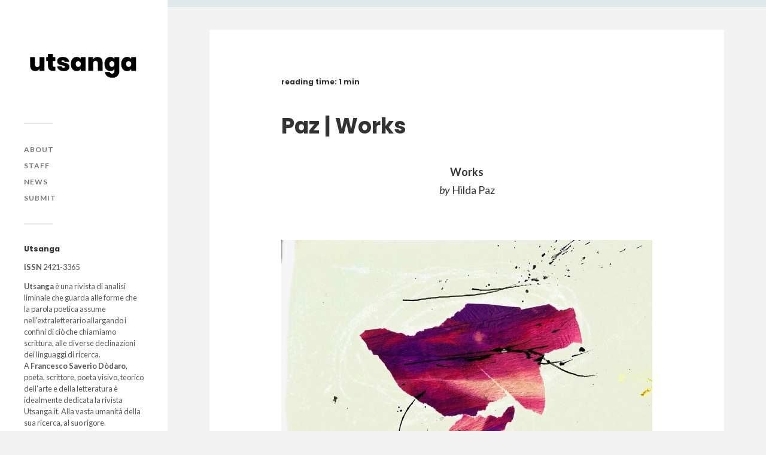

--- FILE ---
content_type: text/html; charset=UTF-8
request_url: https://www.utsanga.it/paz-works-2/
body_size: 57950
content:
<!DOCTYPE html><html class="no-js" lang="it-IT" prefix="og: http://ogp.me/ns# fb: http://ogp.me/ns/fb# website: http://ogp.me/ns/website#"><head profile="https://gmpg.org/xfn/11"><meta name="google-site-verification" content="CkHnt6r7BPSYtzFg7RgkIuYE7Ia2-EiwnAh1BYlZ5cE" /><meta http-equiv="Content-Type" content="text/html; charset=UTF-8" /><meta name="viewport" content="width=device-width, initial-scale=1.0, maximum-scale=1.0, user-scalable=no" ><meta name='robots' content='index, follow, max-image-preview:large, max-snippet:-1, max-video-preview:-1' />  <script data-cfasync="false" data-pagespeed-no-defer>var gtm4wp_datalayer_name = "dataLayer";
	var dataLayer = dataLayer || [];</script> <script>document.documentElement.className = document.documentElement.className.replace("no-js","js");</script> <link media="all" href="https://www.utsanga.it/wp-content/cache/autoptimize/css/autoptimize_3cfa9f81575baa379d8eb5b19b51278e.css" rel="stylesheet"><title>Paz | Works &#8211; Utsanga</title><link rel="canonical" href="https://www.utsanga.it/paz-works-2/" /><meta property="og:locale" content="it_IT" /><meta property="og:type" content="article" /><meta property="og:title" content="Paz | Works &#8211; Utsanga" /><meta property="og:description" content="Works by Hilda Paz &nbsp;" /><meta property="og:url" content="https://www.utsanga.it/paz-works-2/" /><meta property="og:site_name" content="Utsanga" /><meta property="article:publisher" content="https://www.facebook.com/utsanga.it/" /><meta property="article:published_time" content="2018-06-27T14:57:34+00:00" /><meta property="article:modified_time" content="2024-02-25T19:22:30+00:00" /><meta property="og:image" content="https://storagestorage.files.wordpress.com/2018/06/31172335_10213367034064309_5649260610022539264_n.jpg" /><meta name="author" content="utsanga" /><meta name="twitter:label1" content="Scritto da" /><meta name="twitter:data1" content="utsanga" /> <script type="application/ld+json" class="yoast-schema-graph">{"@context":"https://schema.org","@graph":[{"@type":"Article","@id":"https://www.utsanga.it/paz-works-2/#article","isPartOf":{"@id":"https://www.utsanga.it/paz-works-2/"},"author":{"name":"utsanga","@id":"https://www.utsanga.it/#/schema/person/2ea9a430595f5062b468cf80026d3bcd"},"headline":"Paz | Works","datePublished":"2018-06-27T14:57:34+00:00","dateModified":"2024-02-25T19:22:30+00:00","mainEntityOfPage":{"@id":"https://www.utsanga.it/paz-works-2/"},"wordCount":7,"commentCount":0,"publisher":{"@id":"https://www.utsanga.it/#organization"},"image":{"@id":"https://www.utsanga.it/paz-works-2/#primaryimage"},"thumbnailUrl":"https://storagestorage.files.wordpress.com/2018/06/31172335_10213367034064309_5649260610022539264_n.jpg","keywords":["16-2018"],"articleSection":["Poesia visiva"],"inLanguage":"it-IT","potentialAction":[{"@type":"CommentAction","name":"Comment","target":["https://www.utsanga.it/paz-works-2/#respond"]}]},{"@type":"WebPage","@id":"https://www.utsanga.it/paz-works-2/","url":"https://www.utsanga.it/paz-works-2/","name":"Paz | Works &#8211; Utsanga","isPartOf":{"@id":"https://www.utsanga.it/#website"},"primaryImageOfPage":{"@id":"https://www.utsanga.it/paz-works-2/#primaryimage"},"image":{"@id":"https://www.utsanga.it/paz-works-2/#primaryimage"},"thumbnailUrl":"https://storagestorage.files.wordpress.com/2018/06/31172335_10213367034064309_5649260610022539264_n.jpg","datePublished":"2018-06-27T14:57:34+00:00","dateModified":"2024-02-25T19:22:30+00:00","breadcrumb":{"@id":"https://www.utsanga.it/paz-works-2/#breadcrumb"},"inLanguage":"it-IT","potentialAction":[{"@type":"ReadAction","target":["https://www.utsanga.it/paz-works-2/"]}]},{"@type":"ImageObject","inLanguage":"it-IT","@id":"https://www.utsanga.it/paz-works-2/#primaryimage","url":"https://storagestorage.files.wordpress.com/2018/06/31172335_10213367034064309_5649260610022539264_n.jpg","contentUrl":"https://storagestorage.files.wordpress.com/2018/06/31172335_10213367034064309_5649260610022539264_n.jpg"},{"@type":"BreadcrumbList","@id":"https://www.utsanga.it/paz-works-2/#breadcrumb","itemListElement":[{"@type":"ListItem","position":1,"name":"Home","item":"https://www.utsanga.it/"},{"@type":"ListItem","position":2,"name":"Paz | Works"}]},{"@type":"WebSite","@id":"https://www.utsanga.it/#website","url":"https://www.utsanga.it/","name":"Utsanga","description":"","publisher":{"@id":"https://www.utsanga.it/#organization"},"potentialAction":[{"@type":"SearchAction","target":{"@type":"EntryPoint","urlTemplate":"https://www.utsanga.it/?s={search_term_string}"},"query-input":{"@type":"PropertyValueSpecification","valueRequired":true,"valueName":"search_term_string"}}],"inLanguage":"it-IT"},{"@type":"Organization","@id":"https://www.utsanga.it/#organization","name":"Utsanga","url":"https://www.utsanga.it/","logo":{"@type":"ImageObject","inLanguage":"it-IT","@id":"https://www.utsanga.it/#/schema/logo/image/","url":"https://www.utsanga.it/wp-content/uploads/2020/03/Immagine-prova.png","contentUrl":"https://www.utsanga.it/wp-content/uploads/2020/03/Immagine-prova.png","width":1730,"height":478,"caption":"Utsanga"},"image":{"@id":"https://www.utsanga.it/#/schema/logo/image/"},"sameAs":["https://www.facebook.com/utsanga.it/","http://instagram.com/utsanga.it"]},{"@type":"Person","@id":"https://www.utsanga.it/#/schema/person/2ea9a430595f5062b468cf80026d3bcd","name":"utsanga","image":{"@type":"ImageObject","inLanguage":"it-IT","@id":"https://www.utsanga.it/#/schema/person/image/","url":"https://secure.gravatar.com/avatar/be5d478f748d4605ed2070a8f718727d?s=96&d=mm&r=g","contentUrl":"https://secure.gravatar.com/avatar/be5d478f748d4605ed2070a8f718727d?s=96&d=mm&r=g","caption":"utsanga"}}]}</script> <link href='https://fonts.gstatic.com' crossorigin rel='preconnect' /><link rel="alternate" type="application/rss+xml" title="Utsanga &raquo; Feed" href="https://www.utsanga.it/feed/" /><link rel="alternate" type="application/rss+xml" title="Utsanga &raquo; Feed dei commenti" href="https://www.utsanga.it/comments/feed/" /><link rel="alternate" type="application/rss+xml" title="Utsanga &raquo; Paz | Works Feed dei commenti" href="https://www.utsanga.it/paz-works-2/feed/" /> <script type="text/javascript">window._wpemojiSettings = {"baseUrl":"https:\/\/s.w.org\/images\/core\/emoji\/15.0.3\/72x72\/","ext":".png","svgUrl":"https:\/\/s.w.org\/images\/core\/emoji\/15.0.3\/svg\/","svgExt":".svg","source":{"concatemoji":"https:\/\/www.utsanga.it\/wp-includes\/js\/wp-emoji-release.min.js?ver=6.7.4"}};
/*! This file is auto-generated */
!function(i,n){var o,s,e;function c(e){try{var t={supportTests:e,timestamp:(new Date).valueOf()};sessionStorage.setItem(o,JSON.stringify(t))}catch(e){}}function p(e,t,n){e.clearRect(0,0,e.canvas.width,e.canvas.height),e.fillText(t,0,0);var t=new Uint32Array(e.getImageData(0,0,e.canvas.width,e.canvas.height).data),r=(e.clearRect(0,0,e.canvas.width,e.canvas.height),e.fillText(n,0,0),new Uint32Array(e.getImageData(0,0,e.canvas.width,e.canvas.height).data));return t.every(function(e,t){return e===r[t]})}function u(e,t,n){switch(t){case"flag":return n(e,"\ud83c\udff3\ufe0f\u200d\u26a7\ufe0f","\ud83c\udff3\ufe0f\u200b\u26a7\ufe0f")?!1:!n(e,"\ud83c\uddfa\ud83c\uddf3","\ud83c\uddfa\u200b\ud83c\uddf3")&&!n(e,"\ud83c\udff4\udb40\udc67\udb40\udc62\udb40\udc65\udb40\udc6e\udb40\udc67\udb40\udc7f","\ud83c\udff4\u200b\udb40\udc67\u200b\udb40\udc62\u200b\udb40\udc65\u200b\udb40\udc6e\u200b\udb40\udc67\u200b\udb40\udc7f");case"emoji":return!n(e,"\ud83d\udc26\u200d\u2b1b","\ud83d\udc26\u200b\u2b1b")}return!1}function f(e,t,n){var r="undefined"!=typeof WorkerGlobalScope&&self instanceof WorkerGlobalScope?new OffscreenCanvas(300,150):i.createElement("canvas"),a=r.getContext("2d",{willReadFrequently:!0}),o=(a.textBaseline="top",a.font="600 32px Arial",{});return e.forEach(function(e){o[e]=t(a,e,n)}),o}function t(e){var t=i.createElement("script");t.src=e,t.defer=!0,i.head.appendChild(t)}"undefined"!=typeof Promise&&(o="wpEmojiSettingsSupports",s=["flag","emoji"],n.supports={everything:!0,everythingExceptFlag:!0},e=new Promise(function(e){i.addEventListener("DOMContentLoaded",e,{once:!0})}),new Promise(function(t){var n=function(){try{var e=JSON.parse(sessionStorage.getItem(o));if("object"==typeof e&&"number"==typeof e.timestamp&&(new Date).valueOf()<e.timestamp+604800&&"object"==typeof e.supportTests)return e.supportTests}catch(e){}return null}();if(!n){if("undefined"!=typeof Worker&&"undefined"!=typeof OffscreenCanvas&&"undefined"!=typeof URL&&URL.createObjectURL&&"undefined"!=typeof Blob)try{var e="postMessage("+f.toString()+"("+[JSON.stringify(s),u.toString(),p.toString()].join(",")+"));",r=new Blob([e],{type:"text/javascript"}),a=new Worker(URL.createObjectURL(r),{name:"wpTestEmojiSupports"});return void(a.onmessage=function(e){c(n=e.data),a.terminate(),t(n)})}catch(e){}c(n=f(s,u,p))}t(n)}).then(function(e){for(var t in e)n.supports[t]=e[t],n.supports.everything=n.supports.everything&&n.supports[t],"flag"!==t&&(n.supports.everythingExceptFlag=n.supports.everythingExceptFlag&&n.supports[t]);n.supports.everythingExceptFlag=n.supports.everythingExceptFlag&&!n.supports.flag,n.DOMReady=!1,n.readyCallback=function(){n.DOMReady=!0}}).then(function(){return e}).then(function(){var e;n.supports.everything||(n.readyCallback(),(e=n.source||{}).concatemoji?t(e.concatemoji):e.wpemoji&&e.twemoji&&(t(e.twemoji),t(e.wpemoji)))}))}((window,document),window._wpemojiSettings);</script> <link rel='stylesheet' id='elementor-post-9026-css' href='https://www.utsanga.it/wp-content/cache/autoptimize/css/autoptimize_single_1c02965df6fe8cc1cb76044c5e9e4688.css?ver=1734169550' type='text/css' media='all' /><link rel='stylesheet' id='elementor-post-8899-css' href='https://www.utsanga.it/wp-content/cache/autoptimize/css/autoptimize_single_86632240607162300d0ce5c7742fc274.css?ver=1734169550' type='text/css' media='all' /><link rel='stylesheet' id='dashicons-css' href='https://www.utsanga.it/wp-includes/css/dashicons.min.css?ver=6.7.4' type='text/css' media='all' /><link rel='stylesheet' id='google-fonts-1-css' href='https://fonts.googleapis.com/css?family=Roboto%3A100%2C100italic%2C200%2C200italic%2C300%2C300italic%2C400%2C400italic%2C500%2C500italic%2C600%2C600italic%2C700%2C700italic%2C800%2C800italic%2C900%2C900italic%7CRoboto+Slab%3A100%2C100italic%2C200%2C200italic%2C300%2C300italic%2C400%2C400italic%2C500%2C500italic%2C600%2C600italic%2C700%2C700italic%2C800%2C800italic%2C900%2C900italic&#038;display=auto&#038;ver=6.7.4' type='text/css' media='all' /><link rel='stylesheet' id='fukasawa_googleFonts-css' href='//fonts.googleapis.com/css?family=Lato%3A400%2C400italic%2C700%2C700italic&#038;ver=6.7.4' type='text/css' media='all' /><link rel="preconnect" href="https://fonts.gstatic.com/" crossorigin> <script type="text/javascript" src="https://www.utsanga.it/wp-includes/js/jquery/jquery.min.js?ver=3.7.1" id="jquery-core-js"></script> <script type="text/javascript" id="jquery-js-after">!function($){"use strict";$(document).ready(function(){$(this).scrollTop()>100&&$(".hfe-scroll-to-top-wrap").removeClass("hfe-scroll-to-top-hide"),$(window).scroll(function(){$(this).scrollTop()<100?$(".hfe-scroll-to-top-wrap").fadeOut(300):$(".hfe-scroll-to-top-wrap").fadeIn(300)}),$(".hfe-scroll-to-top-wrap").on("click",function(){$("html, body").animate({scrollTop:0},300);return!1})})}(jQuery);</script> <link rel="https://api.w.org/" href="https://www.utsanga.it/wp-json/" /><link rel="alternate" title="JSON" type="application/json" href="https://www.utsanga.it/wp-json/wp/v2/posts/7055" /><link rel="EditURI" type="application/rsd+xml" title="RSD" href="https://www.utsanga.it/xmlrpc.php?rsd" /><meta name="generator" content="WordPress 6.7.4" /><link rel='shortlink' href='https://www.utsanga.it/?p=7055' /><link rel="alternate" title="oEmbed (JSON)" type="application/json+oembed" href="https://www.utsanga.it/wp-json/oembed/1.0/embed?url=https%3A%2F%2Fwww.utsanga.it%2Fpaz-works-2%2F" /><link rel="alternate" title="oEmbed (XML)" type="text/xml+oembed" href="https://www.utsanga.it/wp-json/oembed/1.0/embed?url=https%3A%2F%2Fwww.utsanga.it%2Fpaz-works-2%2F&#038;format=xml" /><meta property='og:site_name' content='Utsanga' /><meta property='og:url' content='https://www.utsanga.it/paz-works-2/' /><meta property='og:locale' content='it_IT' /><meta property='og:description' content='Worksby Hilda Paz&nbsp;' /><meta property='og:title' content='Paz | Works' /><meta property='og:type' content='article' /><meta property='og:image' content='https://storagestorage.files.wordpress.com/2018/06/31172335_10213367034064309_5649260610022539264_n.jpg' /><meta name='twitter:card' content='summary' /><meta name='twitter:title' content='Paz | Works' /><meta name='twitter:image' content='https://storagestorage.files.wordpress.com/2018/06/31172335_10213367034064309_5649260610022539264_n.jpg' /><meta name='twitter:description' content='Worksby Hilda Paz&nbsp;' /><meta name="et-api-version" content="v1"><meta name="et-api-origin" content="https://www.utsanga.it"><link rel="https://theeventscalendar.com/" href="https://www.utsanga.it/wp-json/tribe/tickets/v1/" />  <script data-cfasync="false" data-pagespeed-no-defer>var dataLayer_content = {"pageTitle":"Paz | Works &#8211; Utsanga","pagePostType":"post","pagePostType2":"single-post","pageCategory":["poesia-visiva"],"pageAttributes":["16-2018"],"pagePostAuthor":"utsanga"};
	dataLayer.push( dataLayer_content );</script> <script data-cfasync="false">(function(w,d,s,l,i){w[l]=w[l]||[];w[l].push({'gtm.start':
new Date().getTime(),event:'gtm.js'});var f=d.getElementsByTagName(s)[0],
j=d.createElement(s),dl=l!='dataLayer'?'&l='+l:'';j.async=true;j.src=
'//www.googletagmanager.com/gtm.js?id='+i+dl;f.parentNode.insertBefore(j,f);
})(window,document,'script','dataLayer','GTM-MHMJSH2');</script> <meta name="generator" content="Elementor 3.25.11; features: additional_custom_breakpoints, e_optimized_control_loading; settings: css_print_method-external, google_font-enabled, font_display-auto">  <script type='text/javascript'>!function(f,b,e,v,n,t,s){if(f.fbq)return;n=f.fbq=function(){n.callMethod?
n.callMethod.apply(n,arguments):n.queue.push(arguments)};if(!f._fbq)f._fbq=n;
n.push=n;n.loaded=!0;n.version='2.0';n.queue=[];t=b.createElement(e);t.async=!0;
t.src=v;s=b.getElementsByTagName(e)[0];s.parentNode.insertBefore(t,s)}(window,
document,'script','https://connect.facebook.net/en_US/fbevents.js');</script>  <script type='text/javascript'>fbq('init', '2623596041223049', {}, {
    "agent": "wordpress-6.7.4-3.0.8"
});</script><script type='text/javascript'>fbq('track', 'PageView', []);</script>  <noscript> <img height="1" width="1" style="display:none" alt="fbpx"
src="https://www.facebook.com/tr?id=2623596041223049&ev=PageView&noscript=1" /> </noscript><link rel="icon" href="https://www.utsanga.it/wp-content/uploads/2020/03/cropped-favicon-5-1-32x32.png" sizes="32x32" /><link rel="icon" href="https://www.utsanga.it/wp-content/uploads/2020/03/cropped-favicon-5-1-192x192.png" sizes="192x192" /><link rel="apple-touch-icon" href="https://www.utsanga.it/wp-content/uploads/2020/03/cropped-favicon-5-1-180x180.png" /><meta name="msapplication-TileImage" content="https://www.utsanga.it/wp-content/uploads/2020/03/cropped-favicon-5-1-270x270.png" /></head><body data-rsssl=1 class="post-template-default single single-post postid-7055 single-format-standard tribe-no-js ehf-footer ehf-template-fukasawa ehf-stylesheet-fukasawa qodef-qi--no-touch qi-addons-for-elementor-1.8.1 wp-is-not-mobile elementor-default elementor-kit-9026 tribe-theme-fukasawa"> <noscript><iframe src="https://www.googletagmanager.com/ns.html?id=GTM-MHMJSH2" height="0" width="0" style="display:none;visibility:hidden" aria-hidden="true"></iframe></noscript>  <script type='text/javascript'>function updateConfig() {
        var eventsFilter = "Microdata,SubscribedButtonClick";
        var eventsFilterList = eventsFilter.split(',');
        fbq.instance.pluginConfig.set("2623596041223049", 'openbridge',
          {'endpoints':
            [{
              'targetDomain': window.location.href,
              'endpoint': window.location.href + '.open-bridge'
            }],
            'eventsFilter': {
              'eventNames':eventsFilterList,
              'filteringMode':'blocklist'
            }
          }
        );
        fbq.instance.configLoaded("2623596041223049");
      }

      window.onload = function() {
        var s = document.createElement('script');
        s.setAttribute('src', "https://www.utsanga.it/wp-content/plugins/official-facebook-pixel/core/../js/openbridge_plugin.js");
        s.setAttribute('onload', 'updateConfig()');
        document.body.appendChild( s );
      }</script> <a class="skip-link button" href="#site-content">Salta al contenuto</a><div class="mobile-navigation"><ul class="mobile-menu"><li id="menu-item-8791" class="menu-item menu-item-type-post_type menu-item-object-page menu-item-8791"><a href="https://www.utsanga.it/about/">About</a></li><li id="menu-item-8792" class="menu-item menu-item-type-post_type menu-item-object-page menu-item-8792"><a href="https://www.utsanga.it/staff/">Staff</a></li><li id="menu-item-11274" class="menu-item menu-item-type-taxonomy menu-item-object-category menu-item-11274"><a href="https://www.utsanga.it/news/">News</a></li><li id="menu-item-8793" class="menu-item menu-item-type-post_type menu-item-object-page menu-item-8793"><a href="https://www.utsanga.it/submit/">Submit</a></li></ul></div><div class="sidebar"><div class="blog-logo"> <a href="https://www.utsanga.it/" rel="home"> <noscript><img src="https://www.utsanga.it/wp-content/uploads/2020/03/logo-scaled.jpg" /></noscript><img class="lazyload" src='data:image/svg+xml,%3Csvg%20xmlns=%22http://www.w3.org/2000/svg%22%20viewBox=%220%200%20210%20140%22%3E%3C/svg%3E' data-src="https://www.utsanga.it/wp-content/uploads/2020/03/logo-scaled.jpg" /> </a> <span class="screen-reader-text">Utsanga</span></div> <button type="button" class="nav-toggle"><div class="bars"><div class="bar"></div><div class="bar"></div><div class="bar"></div></div><p> <span class="menu">Menu</span> <span class="close">Chiudi</span></p> </button><ul class="main-menu"><li id="menu-item-8791" class="menu-item menu-item-type-post_type menu-item-object-page menu-item-8791"><a href="https://www.utsanga.it/about/">About</a></li><li id="menu-item-8792" class="menu-item menu-item-type-post_type menu-item-object-page menu-item-8792"><a href="https://www.utsanga.it/staff/">Staff</a></li><li id="menu-item-11274" class="menu-item menu-item-type-taxonomy menu-item-object-category menu-item-11274"><a href="https://www.utsanga.it/news/">News</a></li><li id="menu-item-8793" class="menu-item menu-item-type-post_type menu-item-object-page menu-item-8793"><a href="https://www.utsanga.it/submit/">Submit</a></li></ul><div class="widgets"><div id="custom_html-4" class="widget_text widget widget_custom_html"><div class="widget_text widget-content clear"><h3 class="widget-title">Utsanga</h3><div class="textwidget custom-html-widget"><b>ISSN</b> 2421-3365<p align="justify"><b>Utsanga</b> è una rivista di analisi liminale che guarda alle forme che la parola poetica assume nell'extraletterario allargando i confini di ciò che chiamiamo scrittura, alle diverse declinazioni dei linguaggi di ricerca.<br> A <b>Francesco Saverio Dòdaro</b>, poeta, scrittore, poeta visivo, teorico dell'arte e della letteratura è idealmente dedicata la rivista Utsanga.it. Alla vasta umanità della sua ricerca, al suo rigore.</p></div></div></div><div id="search-2" class="widget widget_search"><div class="widget-content clear"><h3 class="widget-title">Cerca</h3><form role="search" method="get" id="searchform" class="searchform" action="https://www.utsanga.it/"><div> <label class="screen-reader-text" for="s">Ricerca per:</label> <input type="text" value="" name="s" id="s" /> <input type="submit" id="searchsubmit" value="Cerca" /></div></form></div></div><div id="tag_cloud-3" class="widget widget_tag_cloud"><div class="widget-content clear"><h3 class="widget-title">Numeri</h3><div class="tagcloud"><a href="https://www.utsanga.it/tag/01-2014/" class="tag-cloud-link tag-link-1603 tag-link-position-1" style="font-size: 8pt;" aria-label="01-2014 (16 elementi)">01-2014</a> <a href="https://www.utsanga.it/tag/02-2014/" class="tag-cloud-link tag-link-1587 tag-link-position-2" style="font-size: 11.55223880597pt;" aria-label="02-2014 (24 elementi)">02-2014</a> <a href="https://www.utsanga.it/tag/03-2015/" class="tag-cloud-link tag-link-1589 tag-link-position-3" style="font-size: 16.149253731343pt;" aria-label="03-2015 (41 elementi)">03-2015</a> <a href="https://www.utsanga.it/tag/04-2015/" class="tag-cloud-link tag-link-1601 tag-link-position-4" style="font-size: 18.865671641791pt;" aria-label="04-2015 (55 elementi)">04-2015</a> <a href="https://www.utsanga.it/tag/05-2015/" class="tag-cloud-link tag-link-1599 tag-link-position-5" style="font-size: 18.029850746269pt;" aria-label="05-2015 (50 elementi)">05-2015</a> <a href="https://www.utsanga.it/tag/06-2015/" class="tag-cloud-link tag-link-1598 tag-link-position-6" style="font-size: 19.701492537313pt;" aria-label="06-2015 (60 elementi)">06-2015</a> <a href="https://www.utsanga.it/tag/07-2016/" class="tag-cloud-link tag-link-1597 tag-link-position-7" style="font-size: 20.119402985075pt;" aria-label="07-2016 (63 elementi)">07-2016</a> <a href="https://www.utsanga.it/tag/08-2016/" class="tag-cloud-link tag-link-1595 tag-link-position-8" style="font-size: 18.44776119403pt;" aria-label="08-2016 (53 elementi)">08-2016</a> <a href="https://www.utsanga.it/tag/09-2016/" class="tag-cloud-link tag-link-1590 tag-link-position-9" style="font-size: 18.65671641791pt;" aria-label="09-2016 (54 elementi)">09-2016</a> <a href="https://www.utsanga.it/tag/10-2016/" class="tag-cloud-link tag-link-1593 tag-link-position-10" style="font-size: 18.44776119403pt;" aria-label="10-2016 (53 elementi)">10-2016</a> <a href="https://www.utsanga.it/tag/11-2017/" class="tag-cloud-link tag-link-1592 tag-link-position-11" style="font-size: 20.955223880597pt;" aria-label="11-2017 (70 elementi)">11-2017</a> <a href="https://www.utsanga.it/tag/12-2017/" class="tag-cloud-link tag-link-1591 tag-link-position-12" style="font-size: 20.746268656716pt;" aria-label="12-2017 (68 elementi)">12-2017</a> <a href="https://www.utsanga.it/tag/13-2017/" class="tag-cloud-link tag-link-1585 tag-link-position-13" style="font-size: 19.910447761194pt;" aria-label="13-2017 (62 elementi)">13-2017</a> <a href="https://www.utsanga.it/tag/14-2017/" class="tag-cloud-link tag-link-1583 tag-link-position-14" style="font-size: 19.701492537313pt;" aria-label="14-2017 (60 elementi)">14-2017</a> <a href="https://www.utsanga.it/tag/15-2018/" class="tag-cloud-link tag-link-1581 tag-link-position-15" style="font-size: 21.164179104478pt;" aria-label="15-2018 (72 elementi)">15-2018</a> <a href="https://www.utsanga.it/tag/16-2018/" class="tag-cloud-link tag-link-1579 tag-link-position-16" style="font-size: 19.910447761194pt;" aria-label="16-2018 (62 elementi)">16-2018</a> <a href="https://www.utsanga.it/tag/17-2018/" class="tag-cloud-link tag-link-1575 tag-link-position-17" style="font-size: 17.820895522388pt;" aria-label="17-2018 (49 elementi)">17-2018</a> <a href="https://www.utsanga.it/tag/18-2018/" class="tag-cloud-link tag-link-1574 tag-link-position-18" style="font-size: 19.074626865672pt;" aria-label="18-2018 (57 elementi)">18-2018</a> <a href="https://www.utsanga.it/tag/19-2019/" class="tag-cloud-link tag-link-1605 tag-link-position-19" style="font-size: 16.567164179104pt;" aria-label="19-2019 (43 elementi)">19-2019</a> <a href="https://www.utsanga.it/tag/20-2019/" class="tag-cloud-link tag-link-1624 tag-link-position-20" style="font-size: 19.074626865672pt;" aria-label="20-2019 (56 elementi)">20-2019</a> <a href="https://www.utsanga.it/tag/21-2019/" class="tag-cloud-link tag-link-1626 tag-link-position-21" style="font-size: 20.119402985075pt;" aria-label="21-2019 (64 elementi)">21-2019</a> <a href="https://www.utsanga.it/tag/22-2019/" class="tag-cloud-link tag-link-1627 tag-link-position-22" style="font-size: 17.194029850746pt;" aria-label="22-2019 (46 elementi)">22-2019</a> <a href="https://www.utsanga.it/tag/23-2020/" class="tag-cloud-link tag-link-1628 tag-link-position-23" style="font-size: 18.238805970149pt;" aria-label="23-2020 (51 elementi)">23-2020</a> <a href="https://www.utsanga.it/tag/24-2020/" class="tag-cloud-link tag-link-1631 tag-link-position-24" style="font-size: 22pt;" aria-label="24-2020 (79 elementi)">24-2020</a> <a href="https://www.utsanga.it/tag/25-2020/" class="tag-cloud-link tag-link-1633 tag-link-position-25" style="font-size: 21.373134328358pt;" aria-label="25-2020 (73 elementi)">25-2020</a> <a href="https://www.utsanga.it/tag/26-2020/" class="tag-cloud-link tag-link-1634 tag-link-position-26" style="font-size: 19.283582089552pt;" aria-label="26-2020 (58 elementi)">26-2020</a> <a href="https://www.utsanga.it/tag/27-2021/" class="tag-cloud-link tag-link-1635 tag-link-position-27" style="font-size: 18.865671641791pt;" aria-label="27-2021 (55 elementi)">27-2021</a> <a href="https://www.utsanga.it/tag/28-2021/" class="tag-cloud-link tag-link-1636 tag-link-position-28" style="font-size: 19.492537313433pt;" aria-label="28-2021 (59 elementi)">28-2021</a> <a href="https://www.utsanga.it/tag/29-2021/" class="tag-cloud-link tag-link-1637 tag-link-position-29" style="font-size: 18.238805970149pt;" aria-label="29-2021 (51 elementi)">29-2021</a> <a href="https://www.utsanga.it/tag/30-2021/" class="tag-cloud-link tag-link-1738 tag-link-position-30" style="font-size: 20.537313432836pt;" aria-label="30-2021 (66 elementi)">30-2021</a> <a href="https://www.utsanga.it/tag/31-2022/" class="tag-cloud-link tag-link-1739 tag-link-position-31" style="font-size: 20.537313432836pt;" aria-label="31-2022 (66 elementi)">31-2022</a> <a href="https://www.utsanga.it/tag/32-2022/" class="tag-cloud-link tag-link-1741 tag-link-position-32" style="font-size: 17.611940298507pt;" aria-label="32-2022 (48 elementi)">32-2022</a> <a href="https://www.utsanga.it/tag/33-2022/" class="tag-cloud-link tag-link-1742 tag-link-position-33" style="font-size: 18.238805970149pt;" aria-label="33-2022 (52 elementi)">33-2022</a> <a href="https://www.utsanga.it/tag/34-2022/" class="tag-cloud-link tag-link-1743 tag-link-position-34" style="font-size: 18.238805970149pt;" aria-label="34-2022 (52 elementi)">34-2022</a> <a href="https://www.utsanga.it/tag/35-2023/" class="tag-cloud-link tag-link-1744 tag-link-position-35" style="font-size: 19.701492537313pt;" aria-label="35-2023 (61 elementi)">35-2023</a> <a href="https://www.utsanga.it/tag/36-2023/" class="tag-cloud-link tag-link-1745 tag-link-position-36" style="font-size: 19.701492537313pt;" aria-label="36-2023 (61 elementi)">36-2023</a> <a href="https://www.utsanga.it/tag/37-2023/" class="tag-cloud-link tag-link-1746 tag-link-position-37" style="font-size: 15.10447761194pt;" aria-label="37-2023 (36 elementi)">37-2023</a> <a href="https://www.utsanga.it/tag/38-2023/" class="tag-cloud-link tag-link-1747 tag-link-position-38" style="font-size: 15.10447761194pt;" aria-label="38-2023 (36 elementi)">38-2023</a> <a href="https://www.utsanga.it/tag/39-2024/" class="tag-cloud-link tag-link-1752 tag-link-position-39" style="font-size: 22pt;" aria-label="39-2024 (79 elementi)">39-2024</a> <a href="https://www.utsanga.it/tag/40-2024/" class="tag-cloud-link tag-link-1753 tag-link-position-40" style="font-size: 22pt;" aria-label="40-2024 (79 elementi)">40-2024</a> <a href="https://www.utsanga.it/tag/41-2024/" class="tag-cloud-link tag-link-1754 tag-link-position-41" style="font-size: 21.582089552239pt;" aria-label="41-2024 (75 elementi)">41-2024</a> <a href="https://www.utsanga.it/tag/42-2025/" class="tag-cloud-link tag-link-1755 tag-link-position-42" style="font-size: 15.940298507463pt;" aria-label="42-2025 (40 elementi)">42-2025</a></div></div></div><div id="categories-3" class="widget widget_categories"><div class="widget-content clear"><h3 class="widget-title">Ricerche</h3><form action="https://www.utsanga.it" method="get"><label class="screen-reader-text" for="cat">Ricerche</label><select  name='cat' id='cat' class='postform'><option value='-1'>Seleziona una categoria</option><option class="level-0" value="1567">Asemic writing</option><option class="level-0" value="1625">Digital poetry</option><option class="level-0" value="1569">Glitch art</option><option class="level-0" value="1573">Internet poetry</option><option class="level-0" value="1571">Mail art</option><option class="level-0" value="1756">Manifesto</option><option class="level-0" value="1602">New page</option><option class="level-0" value="1740">News</option><option class="level-0" value="1632">object poem</option><option class="level-0" value="1570">Performance art</option><option class="level-0" value="1604">Poesia concreta</option><option class="level-0" value="1565">Poesia visiva</option><option class="level-0" value="1566">Poetry</option><option class="level-0" value="1568">Sound poetry</option><option class="level-0" value="1606">Teoria</option><option class="level-0" value="1">U</option><option class="level-0" value="1580">Video poetry / Video arte</option><option class="level-0" value="1600">Visual art</option> </select></form><script type="text/javascript">(function() {
	var dropdown = document.getElementById( "cat" );
	function onCatChange() {
		if ( dropdown.options[ dropdown.selectedIndex ].value > 0 ) {
			dropdown.parentNode.submit();
		}
	}
	dropdown.onchange = onCatChange;
})();</script> </div></div></div><div class="credits"><p>&copy; 2026 <a href="https://www.utsanga.it/">Utsanga</a>.</p></div></div><main class="wrapper" id="site-content"><div class="content thin"><article id="post-7055" class="entry post single post-7055 type-post status-publish format-standard hentry category-poesia-visiva tag-16-2018"><div class="post-inner"><header class="post-header"><h1 class="post-title"> <span class="bsf-rt-reading-time"><span class="bsf-rt-display-label" prefix="reading time:"></span> <span class="bsf-rt-display-time" reading_time="1"></span> <span class="bsf-rt-display-postfix" postfix="min"></span></span>Paz | Works</h1></header><div class="post-content entry-content"><div id="bsf_rt_marker"></div><div class="pf-content"><p style="text-align: center;"><strong>Works</strong><br /> <em>by</em> Hilda Paz</p><p>&nbsp;</p><p><script>(function(i,s,o,g,r,a,m){i['GoogleAnalyticsObject']=r;i[r]=i[r]||function(){
  (i[r].q=i[r].q||[]).push(arguments)},i[r].l=1*new Date();a=s.createElement(o),
  m=s.getElementsByTagName(o)[0];a.async=1;a.src=g;m.parentNode.insertBefore(a,m)
  })(window,document,'script','//www.google-analytics.com/analytics.js','ga');</p>
<p>  ga('create', 'UA-66694543-1', 'auto');
  ga('send', 'pageview');</p>
<p></script></p><p><noscript><img decoding="async" src="https://storagestorage.files.wordpress.com/2018/06/31172335_10213367034064309_5649260610022539264_n.jpg"></noscript><img class="lazyload" decoding="async" src='data:image/svg+xml,%3Csvg%20xmlns=%22http://www.w3.org/2000/svg%22%20viewBox=%220%200%20210%20140%22%3E%3C/svg%3E' data-src="https://storagestorage.files.wordpress.com/2018/06/31172335_10213367034064309_5649260610022539264_n.jpg"></p><p><noscript><img decoding="async" src="https://storagestorage.files.wordpress.com/2018/06/acerca-del-aire.jpg"></noscript><img class="lazyload" decoding="async" src='data:image/svg+xml,%3Csvg%20xmlns=%22http://www.w3.org/2000/svg%22%20viewBox=%220%200%20210%20140%22%3E%3C/svg%3E' data-src="https://storagestorage.files.wordpress.com/2018/06/acerca-del-aire.jpg"></p><p><noscript><img decoding="async" src="https://storagestorage.files.wordpress.com/2018/06/del-viaje.jpg"></noscript><img class="lazyload" decoding="async" src='data:image/svg+xml,%3Csvg%20xmlns=%22http://www.w3.org/2000/svg%22%20viewBox=%220%200%20210%20140%22%3E%3C/svg%3E' data-src="https://storagestorage.files.wordpress.com/2018/06/del-viaje.jpg"></p><p><noscript><img decoding="async" src="https://storagestorage.files.wordpress.com/2018/06/historia-de-latinoamerica.jpg"></noscript><img class="lazyload" decoding="async" src='data:image/svg+xml,%3Csvg%20xmlns=%22http://www.w3.org/2000/svg%22%20viewBox=%220%200%20210%20140%22%3E%3C/svg%3E' data-src="https://storagestorage.files.wordpress.com/2018/06/historia-de-latinoamerica.jpg"></p><p><noscript><img decoding="async" src="https://storagestorage.files.wordpress.com/2018/06/otra-cruz.jpg"></noscript><img class="lazyload" decoding="async" src='data:image/svg+xml,%3Csvg%20xmlns=%22http://www.w3.org/2000/svg%22%20viewBox=%220%200%20210%20140%22%3E%3C/svg%3E' data-src="https://storagestorage.files.wordpress.com/2018/06/otra-cruz.jpg"></p><p><noscript><img decoding="async" src="https://storagestorage.files.wordpress.com/2018/06/y-caen-caen-caen.jpg"></noscript><img class="lazyload" decoding="async" src='data:image/svg+xml,%3Csvg%20xmlns=%22http://www.w3.org/2000/svg%22%20viewBox=%220%200%20210%20140%22%3E%3C/svg%3E' data-src="https://storagestorage.files.wordpress.com/2018/06/y-caen-caen-caen.jpg"></p><div class="printfriendly pf-button pf-button-content pf-alignleft"> <a href="#" rel="nofollow" onclick="window.print(); return false;" title="Printer Friendly, PDF & Email"> <noscript><img decoding="async" class="pf-button-img" src="https://cdn.printfriendly.com/buttons/printfriendly-pdf-email-button-md.png" alt="Print Friendly, PDF & Email" style="width: 194px;height: 30px;"  /></noscript><img decoding="async" class="lazyload pf-button-img" src='data:image/svg+xml,%3Csvg%20xmlns=%22http://www.w3.org/2000/svg%22%20viewBox=%220%200%20210%20140%22%3E%3C/svg%3E' data-src="https://cdn.printfriendly.com/buttons/printfriendly-pdf-email-button-md.png" alt="Print Friendly, PDF & Email" style="width: 194px;height: 30px;"  /> </a></div></div></div><div class="post-meta-bottom clear"><ul><li class="post-date"><a href="https://www.utsanga.it/paz-works-2/">27 Giugno 2018</a></li><li class="post-categories">in <a href="https://www.utsanga.it/poesia-visiva/" rel="category tag">Poesia visiva</a></li><li class="post-tags"><a href="https://www.utsanga.it/tag/16-2018/" rel="tag">16-2018</a></li></ul></div></div><div class="post-navigation clear"> <a class="post-nav-prev" href="https://www.utsanga.it/kostelanetz-from-1001-novels/"><p>&larr; Articolo precedente</p> </a> <a class="post-nav-next" href="https://www.utsanga.it/vitacchio-shapes/"><p>Articolo successivo &rarr;</p> </a></div><div id="bsf-rt-comments"></div><div class="respond-container"><div id="respond" class="comment-respond"><h3 id="reply-title" class="comment-reply-title">Lascia un commento <small><a rel="nofollow" id="cancel-comment-reply-link" href="/paz-works-2/#respond" style="display:none;">Annulla risposta</a></small></h3><form action="https://www.utsanga.it/wp-comments-post.php" method="post" id="commentform" class="comment-form"><p class="comment-notes"><span id="email-notes">Il tuo indirizzo email non sarà pubblicato.</span> <span class="required-field-message">I campi obbligatori sono contrassegnati <span class="required">*</span></span></p><p class="comment-form-comment"><label for="comment">Commento <span class="required">*</span></label><textarea id="comment" name="comment" cols="45" rows="8" maxlength="65525" required="required"></textarea></p><p class="comment-form-author"><label for="author">Nome <span class="required">*</span></label> <input id="author" name="author" type="text" value="" size="30" maxlength="245" autocomplete="name" required="required" /></p><p class="comment-form-email"><label for="email">Email <span class="required">*</span></label> <input id="email" name="email" type="text" value="" size="30" maxlength="100" aria-describedby="email-notes" autocomplete="email" required="required" /></p><p class="comment-form-url"><label for="url">Sito web</label> <input id="url" name="url" type="text" value="" size="30" maxlength="200" autocomplete="url" /></p><p class="form-submit"><input name="submit" type="submit" id="submit" class="submit" value="Invia commento" /> <input type='hidden' name='comment_post_ID' value='7055' id='comment_post_ID' /> <input type='hidden' name='comment_parent' id='comment_parent' value='0' /></p></form></div></div></article></div><footer itemtype="https://schema.org/WPFooter" itemscope="itemscope" id="colophon" role="contentinfo"><div class='footer-width-fixer'><div data-elementor-type="wp-post" data-elementor-id="8899" class="elementor elementor-8899"><section class="elementor-section elementor-top-section elementor-element elementor-element-956c2d9 elementor-section-boxed elementor-section-height-default elementor-section-height-default" data-id="956c2d9" data-element_type="section"><div class="elementor-container elementor-column-gap-default"><div class="elementor-column elementor-col-100 elementor-top-column elementor-element elementor-element-c5910f1" data-id="c5910f1" data-element_type="column"><div class="elementor-widget-wrap elementor-element-populated"><div class="elementor-element elementor-element-252b1ae elementor-widget elementor-widget-heading" data-id="252b1ae" data-element_type="widget" data-widget_type="heading.default"><div class="elementor-widget-container"><h2 class="elementor-heading-title elementor-size-small"><a href="https://www.utsanga.it"><span style=", Helvetica, sans-serif;font-size: 13px;font-weight: 400;text-align: left">©&nbsp;</span>Utsanga.it</a></h2></div></div></div></div></div></section><section class="elementor-section elementor-top-section elementor-element elementor-element-9e069b9 elementor-section-boxed elementor-section-height-default elementor-section-height-default" data-id="9e069b9" data-element_type="section"><div class="elementor-container elementor-column-gap-default"><div class="elementor-column elementor-col-100 elementor-top-column elementor-element elementor-element-251f7f5" data-id="251f7f5" data-element_type="column"><div class="elementor-widget-wrap elementor-element-populated"><div class="elementor-element elementor-element-7642f24 elementor-widget elementor-widget-text-editor" data-id="7642f24" data-element_type="widget" data-widget_type="text-editor.default"><div class="elementor-widget-container"><p style="text-align: center;"><em>rivista di analisi liminale</em></p></div></div><div class="elementor-element elementor-element-0aa1cb6 hfe-nav-menu__align-left hfe-submenu-icon-arrow hfe-submenu-animation-none hfe-link-redirect-child hfe-nav-menu__breakpoint-tablet elementor-widget elementor-widget-navigation-menu" data-id="0aa1cb6" data-element_type="widget" data-settings="{&quot;padding_horizontal_menu_item&quot;:{&quot;unit&quot;:&quot;px&quot;,&quot;size&quot;:15,&quot;sizes&quot;:[]},&quot;padding_horizontal_menu_item_tablet&quot;:{&quot;unit&quot;:&quot;px&quot;,&quot;size&quot;:&quot;&quot;,&quot;sizes&quot;:[]},&quot;padding_horizontal_menu_item_mobile&quot;:{&quot;unit&quot;:&quot;px&quot;,&quot;size&quot;:&quot;&quot;,&quot;sizes&quot;:[]},&quot;padding_vertical_menu_item&quot;:{&quot;unit&quot;:&quot;px&quot;,&quot;size&quot;:15,&quot;sizes&quot;:[]},&quot;padding_vertical_menu_item_tablet&quot;:{&quot;unit&quot;:&quot;px&quot;,&quot;size&quot;:&quot;&quot;,&quot;sizes&quot;:[]},&quot;padding_vertical_menu_item_mobile&quot;:{&quot;unit&quot;:&quot;px&quot;,&quot;size&quot;:&quot;&quot;,&quot;sizes&quot;:[]},&quot;menu_space_between&quot;:{&quot;unit&quot;:&quot;px&quot;,&quot;size&quot;:&quot;&quot;,&quot;sizes&quot;:[]},&quot;menu_space_between_tablet&quot;:{&quot;unit&quot;:&quot;px&quot;,&quot;size&quot;:&quot;&quot;,&quot;sizes&quot;:[]},&quot;menu_space_between_mobile&quot;:{&quot;unit&quot;:&quot;px&quot;,&quot;size&quot;:&quot;&quot;,&quot;sizes&quot;:[]},&quot;menu_row_space&quot;:{&quot;unit&quot;:&quot;px&quot;,&quot;size&quot;:&quot;&quot;,&quot;sizes&quot;:[]},&quot;menu_row_space_tablet&quot;:{&quot;unit&quot;:&quot;px&quot;,&quot;size&quot;:&quot;&quot;,&quot;sizes&quot;:[]},&quot;menu_row_space_mobile&quot;:{&quot;unit&quot;:&quot;px&quot;,&quot;size&quot;:&quot;&quot;,&quot;sizes&quot;:[]},&quot;dropdown_border_radius&quot;:{&quot;unit&quot;:&quot;px&quot;,&quot;top&quot;:&quot;&quot;,&quot;right&quot;:&quot;&quot;,&quot;bottom&quot;:&quot;&quot;,&quot;left&quot;:&quot;&quot;,&quot;isLinked&quot;:true},&quot;dropdown_border_radius_tablet&quot;:{&quot;unit&quot;:&quot;px&quot;,&quot;top&quot;:&quot;&quot;,&quot;right&quot;:&quot;&quot;,&quot;bottom&quot;:&quot;&quot;,&quot;left&quot;:&quot;&quot;,&quot;isLinked&quot;:true},&quot;dropdown_border_radius_mobile&quot;:{&quot;unit&quot;:&quot;px&quot;,&quot;top&quot;:&quot;&quot;,&quot;right&quot;:&quot;&quot;,&quot;bottom&quot;:&quot;&quot;,&quot;left&quot;:&quot;&quot;,&quot;isLinked&quot;:true},&quot;width_dropdown_item&quot;:{&quot;unit&quot;:&quot;px&quot;,&quot;size&quot;:&quot;220&quot;,&quot;sizes&quot;:[]},&quot;width_dropdown_item_tablet&quot;:{&quot;unit&quot;:&quot;px&quot;,&quot;size&quot;:&quot;&quot;,&quot;sizes&quot;:[]},&quot;width_dropdown_item_mobile&quot;:{&quot;unit&quot;:&quot;px&quot;,&quot;size&quot;:&quot;&quot;,&quot;sizes&quot;:[]},&quot;padding_horizontal_dropdown_item&quot;:{&quot;unit&quot;:&quot;px&quot;,&quot;size&quot;:&quot;&quot;,&quot;sizes&quot;:[]},&quot;padding_horizontal_dropdown_item_tablet&quot;:{&quot;unit&quot;:&quot;px&quot;,&quot;size&quot;:&quot;&quot;,&quot;sizes&quot;:[]},&quot;padding_horizontal_dropdown_item_mobile&quot;:{&quot;unit&quot;:&quot;px&quot;,&quot;size&quot;:&quot;&quot;,&quot;sizes&quot;:[]},&quot;padding_vertical_dropdown_item&quot;:{&quot;unit&quot;:&quot;px&quot;,&quot;size&quot;:15,&quot;sizes&quot;:[]},&quot;padding_vertical_dropdown_item_tablet&quot;:{&quot;unit&quot;:&quot;px&quot;,&quot;size&quot;:&quot;&quot;,&quot;sizes&quot;:[]},&quot;padding_vertical_dropdown_item_mobile&quot;:{&quot;unit&quot;:&quot;px&quot;,&quot;size&quot;:&quot;&quot;,&quot;sizes&quot;:[]},&quot;distance_from_menu&quot;:{&quot;unit&quot;:&quot;px&quot;,&quot;size&quot;:&quot;&quot;,&quot;sizes&quot;:[]},&quot;distance_from_menu_tablet&quot;:{&quot;unit&quot;:&quot;px&quot;,&quot;size&quot;:&quot;&quot;,&quot;sizes&quot;:[]},&quot;distance_from_menu_mobile&quot;:{&quot;unit&quot;:&quot;px&quot;,&quot;size&quot;:&quot;&quot;,&quot;sizes&quot;:[]},&quot;toggle_size&quot;:{&quot;unit&quot;:&quot;px&quot;,&quot;size&quot;:&quot;&quot;,&quot;sizes&quot;:[]},&quot;toggle_size_tablet&quot;:{&quot;unit&quot;:&quot;px&quot;,&quot;size&quot;:&quot;&quot;,&quot;sizes&quot;:[]},&quot;toggle_size_mobile&quot;:{&quot;unit&quot;:&quot;px&quot;,&quot;size&quot;:&quot;&quot;,&quot;sizes&quot;:[]},&quot;toggle_border_width&quot;:{&quot;unit&quot;:&quot;px&quot;,&quot;size&quot;:&quot;&quot;,&quot;sizes&quot;:[]},&quot;toggle_border_width_tablet&quot;:{&quot;unit&quot;:&quot;px&quot;,&quot;size&quot;:&quot;&quot;,&quot;sizes&quot;:[]},&quot;toggle_border_width_mobile&quot;:{&quot;unit&quot;:&quot;px&quot;,&quot;size&quot;:&quot;&quot;,&quot;sizes&quot;:[]},&quot;toggle_border_radius&quot;:{&quot;unit&quot;:&quot;px&quot;,&quot;size&quot;:&quot;&quot;,&quot;sizes&quot;:[]},&quot;toggle_border_radius_tablet&quot;:{&quot;unit&quot;:&quot;px&quot;,&quot;size&quot;:&quot;&quot;,&quot;sizes&quot;:[]},&quot;toggle_border_radius_mobile&quot;:{&quot;unit&quot;:&quot;px&quot;,&quot;size&quot;:&quot;&quot;,&quot;sizes&quot;:[]}}" data-widget_type="navigation-menu.default"><div class="elementor-widget-container"><div class="hfe-nav-menu hfe-layout-horizontal hfe-nav-menu-layout horizontal hfe-pointer__none" data-layout="horizontal"><div role="button" class="hfe-nav-menu__toggle elementor-clickable"> <span class="screen-reader-text">Menu</span><div class="hfe-nav-menu-icon"> <i aria-hidden="true"  class="fas fa-align-justify"></i></div></div><nav class="hfe-nav-menu__layout-horizontal hfe-nav-menu__submenu-arrow" data-toggle-icon="&lt;i aria-hidden=&quot;true&quot; tabindex=&quot;0&quot; class=&quot;fas fa-align-justify&quot;&gt;&lt;/i&gt;" data-close-icon="&lt;i aria-hidden=&quot;true&quot; tabindex=&quot;0&quot; class=&quot;far fa-window-close&quot;&gt;&lt;/i&gt;" data-full-width="yes"><ul id="menu-1-0aa1cb6" class="hfe-nav-menu"><li id="menu-item-8800" class="menu-item menu-item-type-post_type menu-item-object-page parent hfe-creative-menu"><a href="https://www.utsanga.it/womb-index/" class = "hfe-menu-item">Womb (Index)</a></li><li id="menu-item-8802" class="menu-item menu-item-type-post_type menu-item-object-page parent hfe-creative-menu"><a href="https://www.utsanga.it/contributors/" class = "hfe-menu-item">Contributors</a></li><li id="menu-item-8801" class="menu-item menu-item-type-post_type menu-item-object-page parent hfe-creative-menu"><a href="https://www.utsanga.it/edizioni-in-progress/" class = "hfe-menu-item">Edizioni in progress</a></li><li id="menu-item-8799" class="menu-item menu-item-type-post_type menu-item-object-page parent hfe-creative-menu"><a href="https://www.utsanga.it/utsanga-asemic-writing-exhibition-produced-by-armoniedarte-foundation/" class = "hfe-menu-item">Asemic exhibition</a></li><li id="menu-item-8798" class="menu-item menu-item-type-post_type menu-item-object-page parent hfe-creative-menu"><a href="https://www.utsanga.it/08-utsanga-remix-rampage/" class = "hfe-menu-item">Remix rampage</a></li><li id="menu-item-8796" class="menu-item menu-item-type-post_type menu-item-object-page parent hfe-creative-menu"><a href="https://www.utsanga.it/09-asemic-writing-contributi-teorici/" class = "hfe-menu-item">Asemic. Contributi teorici</a></li><li id="menu-item-8795" class="menu-item menu-item-type-post_type menu-item-object-page parent hfe-creative-menu"><a href="https://www.utsanga.it/10-francesco-saverio-dodaro/" class = "hfe-menu-item">F. S. Dòdaro</a></li><li id="menu-item-8794" class="menu-item menu-item-type-post_type menu-item-object-page parent hfe-creative-menu"><a href="https://www.utsanga.it/11-partner-collaborazioni/" class = "hfe-menu-item">Partner / Collaborazioni</a></li><li id="menu-item-8797" class="menu-item menu-item-type-post_type menu-item-object-page parent hfe-creative-menu"><a href="https://www.utsanga.it/cookie-policy/" class = "hfe-menu-item">Cookie Policy</a></li></ul></nav></div></div></div></div></div></div></section></div></div></footer></div>  <script type="text/javascript">soundManager.useFlashBlock = true; // optional - if used, required flashblock.css
        soundManager.url = 'https://www.utsanga.it/wp-content/plugins/compact-wp-audio-player/swf/soundmanager2.swf';
        function play_mp3(flg, ids, mp3url, volume, loops)
        {
            //Check the file URL parameter value
            var pieces = mp3url.split("|");
            if (pieces.length > 1) {//We have got an .ogg file too
                mp3file = pieces[0];
                oggfile = pieces[1];
                //set the file URL to be an array with the mp3 and ogg file
                mp3url = new Array(mp3file, oggfile);
            }

            soundManager.createSound({
                id: 'btnplay_' + ids,
                volume: volume,
                url: mp3url
            });

            if (flg == 'play') {
                    soundManager.play('btnplay_' + ids, {
                    onfinish: function() {
                        if (loops == 'true') {
                            loopSound('btnplay_' + ids);
                        }
                        else {
                            document.getElementById('btnplay_' + ids).style.display = 'inline';
                            document.getElementById('btnstop_' + ids).style.display = 'none';
                        }
                    }
                });
            }
            else if (flg == 'stop') {
    //soundManager.stop('btnplay_'+ids);
                soundManager.pause('btnplay_' + ids);
            }
        }
        function show_hide(flag, ids)
        {
            if (flag == 'play') {
                document.getElementById('btnplay_' + ids).style.display = 'none';
                document.getElementById('btnstop_' + ids).style.display = 'inline';
            }
            else if (flag == 'stop') {
                document.getElementById('btnplay_' + ids).style.display = 'inline';
                document.getElementById('btnstop_' + ids).style.display = 'none';
            }
        }
        function loopSound(soundID)
        {
            window.setTimeout(function() {
                soundManager.play(soundID, {onfinish: function() {
                        loopSound(soundID);
                    }});
            }, 1);
        }
        function stop_all_tracks()
        {
            soundManager.stopAll();
            var inputs = document.getElementsByTagName("input");
            for (var i = 0; i < inputs.length; i++) {
                if (inputs[i].id.indexOf("btnplay_") == 0) {
                    inputs[i].style.display = 'inline';//Toggle the play button
                }
                if (inputs[i].id.indexOf("btnstop_") == 0) {
                    inputs[i].style.display = 'none';//Hide the stop button
                }
            }
        }</script> <script>( function ( body ) {
			'use strict';
			body.className = body.className.replace( /\btribe-no-js\b/, 'tribe-js' );
		} )( document.body );</script>  <script type='text/javascript'>document.addEventListener( 'wpcf7mailsent', function( event ) {
        if( "fb_pxl_code" in event.detail.apiResponse){
          eval(event.detail.apiResponse.fb_pxl_code);
        }
      }, false );</script> <div id='fb-pxl-ajax-code'></div><script>var tribe_l10n_datatables = {"aria":{"sort_ascending":": activate to sort column ascending","sort_descending":": activate to sort column descending"},"length_menu":"Show _MENU_ entries","empty_table":"No data available in table","info":"Showing _START_ to _END_ of _TOTAL_ entries","info_empty":"Showing 0 to 0 of 0 entries","info_filtered":"(filtered from _MAX_ total entries)","zero_records":"No matching records found","search":"Search:","all_selected_text":"All items on this page were selected. ","select_all_link":"Select all pages","clear_selection":"Clear Selection.","pagination":{"all":"All","next":"Next","previous":"Previous"},"select":{"rows":{"0":"","_":": Selected %d rows","1":": Selected 1 row"}},"datepicker":{"dayNames":["domenica","luned\u00ec","marted\u00ec","mercoled\u00ec","gioved\u00ec","venerd\u00ec","sabato"],"dayNamesShort":["Dom","Lun","Mar","Mer","Gio","Ven","Sab"],"dayNamesMin":["D","L","M","M","G","V","S"],"monthNames":["Gennaio","Febbraio","Marzo","Aprile","Maggio","Giugno","Luglio","Agosto","Settembre","Ottobre","Novembre","Dicembre"],"monthNamesShort":["Gennaio","Febbraio","Marzo","Aprile","Maggio","Giugno","Luglio","Agosto","Settembre","Ottobre","Novembre","Dicembre"],"monthNamesMin":["Gen","Feb","Mar","Apr","Mag","Giu","Lug","Ago","Set","Ott","Nov","Dic"],"nextText":"Next","prevText":"Prev","currentText":"Today","closeText":"Done","today":"Today","clear":"Clear"},"registration_prompt":"There is unsaved attendee information. Are you sure you want to continue?"};</script> <script type='text/javascript'>const lazyloadRunObserver = () => {
					const lazyloadBackgrounds = document.querySelectorAll( `.e-con.e-parent:not(.e-lazyloaded)` );
					const lazyloadBackgroundObserver = new IntersectionObserver( ( entries ) => {
						entries.forEach( ( entry ) => {
							if ( entry.isIntersecting ) {
								let lazyloadBackground = entry.target;
								if( lazyloadBackground ) {
									lazyloadBackground.classList.add( 'e-lazyloaded' );
								}
								lazyloadBackgroundObserver.unobserve( entry.target );
							}
						});
					}, { rootMargin: '200px 0px 200px 0px' } );
					lazyloadBackgrounds.forEach( ( lazyloadBackground ) => {
						lazyloadBackgroundObserver.observe( lazyloadBackground );
					} );
				};
				const events = [
					'DOMContentLoaded',
					'elementor/lazyload/observe',
				];
				events.forEach( ( event ) => {
					document.addEventListener( event, lazyloadRunObserver );
				} );</script> <div id="bsf_rt_progress_bar_container" class="progress-container-top"><div class="progress-bar" id="bsf_rt_progress_bar"></div></div><noscript><style>.lazyload{display:none;}</style></noscript><script data-noptimize="1">window.lazySizesConfig=window.lazySizesConfig||{};window.lazySizesConfig.loadMode=1;</script><script async data-noptimize="1" src='https://www.utsanga.it/wp-content/plugins/autoptimize/classes/external/js/lazysizes.min.js?ao_version=3.1.12'></script> <script type="text/javascript" id="pf_script">var pfHeaderImgUrl = '';
          var pfHeaderTagline = '';
          var pfdisableClickToDel = '0';
          var pfImagesSize = 'full-size';
          var pfImageDisplayStyle = 'right';
          var pfEncodeImages = '0';
          var pfShowHiddenContent  = '0';
          var pfDisableEmail = '0';
          var pfDisablePDF = '0';
          var pfDisablePrint = '0';

            
          var pfPlatform = 'WordPress';

        (function($){
            $(document).ready(function(){
                if($('.pf-button-content').length === 0){
                    $('style#pf-excerpt-styles').remove();
                }
            });
        })(jQuery);</script> <script defer src='https://cdn.printfriendly.com/printfriendly.js'></script> <script type="text/javascript" id="qi-addons-for-elementor-script-js-extra">var qodefQiAddonsGlobal = {"vars":{"adminBarHeight":0,"iconArrowLeft":"<svg  xmlns=\"http:\/\/www.w3.org\/2000\/svg\" x=\"0px\" y=\"0px\" viewBox=\"0 0 34.2 32.3\" xml:space=\"preserve\" style=\"stroke-width: 2;\"><line x1=\"0.5\" y1=\"16\" x2=\"33.5\" y2=\"16\"\/><line x1=\"0.3\" y1=\"16.5\" x2=\"16.2\" y2=\"0.7\"\/><line x1=\"0\" y1=\"15.4\" x2=\"16.2\" y2=\"31.6\"\/><\/svg>","iconArrowRight":"<svg  xmlns=\"http:\/\/www.w3.org\/2000\/svg\" x=\"0px\" y=\"0px\" viewBox=\"0 0 34.2 32.3\" xml:space=\"preserve\" style=\"stroke-width: 2;\"><line x1=\"0\" y1=\"16\" x2=\"33\" y2=\"16\"\/><line x1=\"17.3\" y1=\"0.7\" x2=\"33.2\" y2=\"16.5\"\/><line x1=\"17.3\" y1=\"31.6\" x2=\"33.5\" y2=\"15.4\"\/><\/svg>","iconClose":"<svg  xmlns=\"http:\/\/www.w3.org\/2000\/svg\" x=\"0px\" y=\"0px\" viewBox=\"0 0 9.1 9.1\" xml:space=\"preserve\"><g><path d=\"M8.5,0L9,0.6L5.1,4.5L9,8.5L8.5,9L4.5,5.1L0.6,9L0,8.5L4,4.5L0,0.6L0.6,0L4.5,4L8.5,0z\"\/><\/g><\/svg>"}};</script> <script type="text/javascript" id="event-tickets-rsvp-js-extra">var tribe_tickets_rsvp_strings = {"attendee":"Attendee %1$s"};</script> <script type="text/javascript" id="bsfrt_frontend-js-extra">var myObj = {"option":""};</script> <script type="text/javascript" id="elementor-frontend-js-before">var elementorFrontendConfig = {"environmentMode":{"edit":false,"wpPreview":false,"isScriptDebug":false},"i18n":{"shareOnFacebook":"Condividi su Facebook","shareOnTwitter":"Condividi su Twitter","pinIt":"Pinterest","download":"Download","downloadImage":"Scarica immagine","fullscreen":"Schermo intero","zoom":"Zoom","share":"Condividi","playVideo":"Riproduci video","previous":"Precedente","next":"Successivo","close":"Chiudi","a11yCarouselWrapperAriaLabel":"Carosello | Scorrimento orizzontale: Freccia sinistra & destra","a11yCarouselPrevSlideMessage":"Diapositiva precedente","a11yCarouselNextSlideMessage":"Prossima diapositiva","a11yCarouselFirstSlideMessage":"Questa \u00e9 la prima diapositiva","a11yCarouselLastSlideMessage":"Questa \u00e8 l'ultima diapositiva","a11yCarouselPaginationBulletMessage":"Vai alla diapositiva"},"is_rtl":false,"breakpoints":{"xs":0,"sm":480,"md":768,"lg":1025,"xl":1440,"xxl":1600},"responsive":{"breakpoints":{"mobile":{"label":"Mobile Portrait","value":767,"default_value":767,"direction":"max","is_enabled":true},"mobile_extra":{"label":"Mobile Landscape","value":880,"default_value":880,"direction":"max","is_enabled":false},"tablet":{"label":"Tablet verticale","value":1024,"default_value":1024,"direction":"max","is_enabled":true},"tablet_extra":{"label":"Tablet orizzontale","value":1200,"default_value":1200,"direction":"max","is_enabled":false},"laptop":{"label":"Laptop","value":1366,"default_value":1366,"direction":"max","is_enabled":false},"widescreen":{"label":"Widescreen","value":2400,"default_value":2400,"direction":"min","is_enabled":false}},"hasCustomBreakpoints":false},"version":"3.25.11","is_static":false,"experimentalFeatures":{"additional_custom_breakpoints":true,"e_swiper_latest":true,"e_nested_atomic_repeaters":true,"e_optimized_control_loading":true,"e_onboarding":true,"e_css_smooth_scroll":true,"home_screen":true,"landing-pages":true,"nested-elements":true,"editor_v2":true,"link-in-bio":true,"floating-buttons":true},"urls":{"assets":"https:\/\/www.utsanga.it\/wp-content\/plugins\/elementor\/assets\/","ajaxurl":"https:\/\/www.utsanga.it\/wp-admin\/admin-ajax.php","uploadUrl":"https:\/\/www.utsanga.it\/wp-content\/uploads"},"nonces":{"floatingButtonsClickTracking":"1ce56480a9"},"swiperClass":"swiper","settings":{"page":[],"editorPreferences":[]},"kit":{"active_breakpoints":["viewport_mobile","viewport_tablet"],"global_image_lightbox":"yes","lightbox_enable_counter":"yes","lightbox_enable_fullscreen":"yes","lightbox_enable_zoom":"yes","lightbox_enable_share":"yes","lightbox_title_src":"title","lightbox_description_src":"description"},"post":{"id":7055,"title":"Paz%20%7C%20Works%20%E2%80%93%20Utsanga","excerpt":"","featuredImage":false}};</script> <script type="text/javascript" src="https://www.utsanga.it/wp-includes/js/dist/hooks.min.js?ver=4d63a3d491d11ffd8ac6" id="wp-hooks-js"></script> <script type="text/javascript" src="https://www.utsanga.it/wp-includes/js/dist/i18n.min.js?ver=5e580eb46a90c2b997e6" id="wp-i18n-js"></script> <script type="text/javascript" id="wp-i18n-js-after">wp.i18n.setLocaleData( { 'text direction\u0004ltr': [ 'ltr' ] } );</script> <script defer src="https://www.utsanga.it/wp-content/cache/autoptimize/js/autoptimize_2bd8033492d0387970d621c071fbd855.js"></script></body></html>